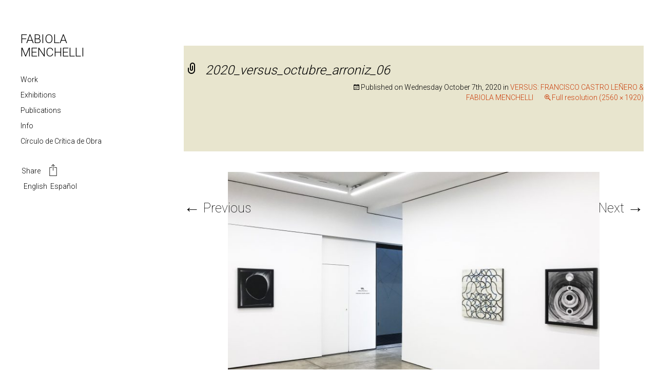

--- FILE ---
content_type: text/html; charset=UTF-8
request_url: https://fabiolamenchelli.com/news/versus/attachment/2020_versus_octubre_arroniz_06/
body_size: 39889
content:
<!DOCTYPE html>
<!--[if IE 7]>
<html class="ie ie7" dir="ltr" lang="en-US" prefix="og: https://ogp.me/ns#">
<![endif]-->
<!--[if IE 8]>
<html class="ie ie8" dir="ltr" lang="en-US" prefix="og: https://ogp.me/ns#">
<![endif]-->
<!--[if !(IE 7) & !(IE 8)]><!-->
<html dir="ltr" lang="en-US" prefix="og: https://ogp.me/ns#">
<!--<![endif]-->
<head>
	<meta http-equiv="Content-Type" content="text/html; charset=UTF-8" />
	<meta charset="UTF-8">
	<meta name="viewport" content="width=device-width">
	
	<link rel="profile" href="https://gmpg.org/xfn/11">
	<link rel="pingback" href="https://fabiolamenchelli.com/xmlrpc.php">
	<!--[if lt IE 9]>
	<script src="https://fabiolamenchelli.com/wp-content/themes/fabiola-2024/js/html5.js"></script>
	<![endif]-->
	
		<!-- All in One SEO 4.9.3 - aioseo.com -->
		<title>2020_versus_octubre_arroniz_06 - Fabiola Menchelli</title>
	<meta name="description" content="VERSUS: Fabiola Menchelli VS. Francisco Castro Leñero, Arroniz Arte Contemporáneo, Mexico City. 5 - 24 de Octubre 2020." />
	<meta name="robots" content="max-image-preview:large" />
	<meta name="author" content="Fabiola Menchelli"/>
	<link rel="canonical" href="https://fabiolamenchelli.com/news/versus/attachment/2020_versus_octubre_arroniz_06/" />
	<meta name="generator" content="All in One SEO (AIOSEO) 4.9.3" />
		<meta property="og:locale" content="en_US" />
		<meta property="og:site_name" content="Fabiola Menchelli - Arte Contemporáneo" />
		<meta property="og:type" content="article" />
		<meta property="og:title" content="2020_versus_octubre_arroniz_06 - Fabiola Menchelli" />
		<meta property="og:description" content="VERSUS: Fabiola Menchelli VS. Francisco Castro Leñero, Arroniz Arte Contemporáneo, Mexico City. 5 - 24 de Octubre 2020." />
		<meta property="og:url" content="https://fabiolamenchelli.com/news/versus/attachment/2020_versus_octubre_arroniz_06/" />
		<meta property="article:published_time" content="2020-10-08T03:33:45+00:00" />
		<meta property="article:modified_time" content="2020-10-08T03:36:56+00:00" />
		<meta name="twitter:card" content="summary" />
		<meta name="twitter:title" content="2020_versus_octubre_arroniz_06 - Fabiola Menchelli" />
		<meta name="twitter:description" content="VERSUS: Fabiola Menchelli VS. Francisco Castro Leñero, Arroniz Arte Contemporáneo, Mexico City. 5 - 24 de Octubre 2020." />
		<script type="application/ld+json" class="aioseo-schema">
			{"@context":"https:\/\/schema.org","@graph":[{"@type":"BreadcrumbList","@id":"https:\/\/fabiolamenchelli.com\/news\/versus\/attachment\/2020_versus_octubre_arroniz_06\/#breadcrumblist","itemListElement":[{"@type":"ListItem","@id":"https:\/\/fabiolamenchelli.com#listItem","position":1,"name":"Inicio","item":"https:\/\/fabiolamenchelli.com","nextItem":{"@type":"ListItem","@id":"https:\/\/fabiolamenchelli.com\/news\/versus\/attachment\/2020_versus_octubre_arroniz_06\/#listItem","name":"2020_versus_octubre_arroniz_06"}},{"@type":"ListItem","@id":"https:\/\/fabiolamenchelli.com\/news\/versus\/attachment\/2020_versus_octubre_arroniz_06\/#listItem","position":2,"name":"2020_versus_octubre_arroniz_06","previousItem":{"@type":"ListItem","@id":"https:\/\/fabiolamenchelli.com#listItem","name":"Inicio"}}]},{"@type":"ItemPage","@id":"https:\/\/fabiolamenchelli.com\/news\/versus\/attachment\/2020_versus_octubre_arroniz_06\/#itempage","url":"https:\/\/fabiolamenchelli.com\/news\/versus\/attachment\/2020_versus_octubre_arroniz_06\/","name":"2020_versus_octubre_arroniz_06 - Fabiola Menchelli","description":"VERSUS: Fabiola Menchelli VS. Francisco Castro Len\u0303ero, Arroniz Arte Contempor\u00e1neo, Mexico City. 5 - 24 de Octubre 2020.","inLanguage":"en-US","isPartOf":{"@id":"https:\/\/fabiolamenchelli.com\/#website"},"breadcrumb":{"@id":"https:\/\/fabiolamenchelli.com\/news\/versus\/attachment\/2020_versus_octubre_arroniz_06\/#breadcrumblist"},"author":{"@id":"https:\/\/fabiolamenchelli.com\/author\/fblamchll\/#author"},"creator":{"@id":"https:\/\/fabiolamenchelli.com\/author\/fblamchll\/#author"},"datePublished":"2020-10-07T21:33:45-06:00","dateModified":"2020-10-07T21:36:56-06:00"},{"@type":"Person","@id":"https:\/\/fabiolamenchelli.com\/#person","name":"Fabiola Menchelli","image":{"@type":"ImageObject","@id":"https:\/\/fabiolamenchelli.com\/news\/versus\/attachment\/2020_versus_octubre_arroniz_06\/#personImage","url":"https:\/\/secure.gravatar.com\/avatar\/4b9863ef42cd0ea2c927831a3a2161be?s=96&d=mm&r=g","width":96,"height":96,"caption":"Fabiola Menchelli"}},{"@type":"Person","@id":"https:\/\/fabiolamenchelli.com\/author\/fblamchll\/#author","url":"https:\/\/fabiolamenchelli.com\/author\/fblamchll\/","name":"Fabiola Menchelli","image":{"@type":"ImageObject","@id":"https:\/\/fabiolamenchelli.com\/news\/versus\/attachment\/2020_versus_octubre_arroniz_06\/#authorImage","url":"https:\/\/secure.gravatar.com\/avatar\/4b9863ef42cd0ea2c927831a3a2161be?s=96&d=mm&r=g","width":96,"height":96,"caption":"Fabiola Menchelli"}},{"@type":"WebSite","@id":"https:\/\/fabiolamenchelli.com\/#website","url":"https:\/\/fabiolamenchelli.com\/","name":"Fabiola Menchelli","description":"Arte Contempor\u00e1neo","inLanguage":"en-US","publisher":{"@id":"https:\/\/fabiolamenchelli.com\/#person"}}]}
		</script>
		<!-- All in One SEO -->

<link rel='dns-prefetch' href='//static.addtoany.com' />
<link rel='dns-prefetch' href='//fonts.googleapis.com' />
<link rel="alternate" type="application/rss+xml" title="Fabiola Menchelli &raquo; Feed" href="https://fabiolamenchelli.com/feed/" />
<script type="text/javascript">
window._wpemojiSettings = {"baseUrl":"https:\/\/s.w.org\/images\/core\/emoji\/14.0.0\/72x72\/","ext":".png","svgUrl":"https:\/\/s.w.org\/images\/core\/emoji\/14.0.0\/svg\/","svgExt":".svg","source":{"concatemoji":"https:\/\/fabiolamenchelli.com\/wp-includes\/js\/wp-emoji-release.min.js?ver=fa426179ca55086185897bf715bdde0a"}};
/*! This file is auto-generated */
!function(i,n){var o,s,e;function c(e){try{var t={supportTests:e,timestamp:(new Date).valueOf()};sessionStorage.setItem(o,JSON.stringify(t))}catch(e){}}function p(e,t,n){e.clearRect(0,0,e.canvas.width,e.canvas.height),e.fillText(t,0,0);var t=new Uint32Array(e.getImageData(0,0,e.canvas.width,e.canvas.height).data),r=(e.clearRect(0,0,e.canvas.width,e.canvas.height),e.fillText(n,0,0),new Uint32Array(e.getImageData(0,0,e.canvas.width,e.canvas.height).data));return t.every(function(e,t){return e===r[t]})}function u(e,t,n){switch(t){case"flag":return n(e,"\ud83c\udff3\ufe0f\u200d\u26a7\ufe0f","\ud83c\udff3\ufe0f\u200b\u26a7\ufe0f")?!1:!n(e,"\ud83c\uddfa\ud83c\uddf3","\ud83c\uddfa\u200b\ud83c\uddf3")&&!n(e,"\ud83c\udff4\udb40\udc67\udb40\udc62\udb40\udc65\udb40\udc6e\udb40\udc67\udb40\udc7f","\ud83c\udff4\u200b\udb40\udc67\u200b\udb40\udc62\u200b\udb40\udc65\u200b\udb40\udc6e\u200b\udb40\udc67\u200b\udb40\udc7f");case"emoji":return!n(e,"\ud83e\udef1\ud83c\udffb\u200d\ud83e\udef2\ud83c\udfff","\ud83e\udef1\ud83c\udffb\u200b\ud83e\udef2\ud83c\udfff")}return!1}function f(e,t,n){var r="undefined"!=typeof WorkerGlobalScope&&self instanceof WorkerGlobalScope?new OffscreenCanvas(300,150):i.createElement("canvas"),a=r.getContext("2d",{willReadFrequently:!0}),o=(a.textBaseline="top",a.font="600 32px Arial",{});return e.forEach(function(e){o[e]=t(a,e,n)}),o}function t(e){var t=i.createElement("script");t.src=e,t.defer=!0,i.head.appendChild(t)}"undefined"!=typeof Promise&&(o="wpEmojiSettingsSupports",s=["flag","emoji"],n.supports={everything:!0,everythingExceptFlag:!0},e=new Promise(function(e){i.addEventListener("DOMContentLoaded",e,{once:!0})}),new Promise(function(t){var n=function(){try{var e=JSON.parse(sessionStorage.getItem(o));if("object"==typeof e&&"number"==typeof e.timestamp&&(new Date).valueOf()<e.timestamp+604800&&"object"==typeof e.supportTests)return e.supportTests}catch(e){}return null}();if(!n){if("undefined"!=typeof Worker&&"undefined"!=typeof OffscreenCanvas&&"undefined"!=typeof URL&&URL.createObjectURL&&"undefined"!=typeof Blob)try{var e="postMessage("+f.toString()+"("+[JSON.stringify(s),u.toString(),p.toString()].join(",")+"));",r=new Blob([e],{type:"text/javascript"}),a=new Worker(URL.createObjectURL(r),{name:"wpTestEmojiSupports"});return void(a.onmessage=function(e){c(n=e.data),a.terminate(),t(n)})}catch(e){}c(n=f(s,u,p))}t(n)}).then(function(e){for(var t in e)n.supports[t]=e[t],n.supports.everything=n.supports.everything&&n.supports[t],"flag"!==t&&(n.supports.everythingExceptFlag=n.supports.everythingExceptFlag&&n.supports[t]);n.supports.everythingExceptFlag=n.supports.everythingExceptFlag&&!n.supports.flag,n.DOMReady=!1,n.readyCallback=function(){n.DOMReady=!0}}).then(function(){return e}).then(function(){var e;n.supports.everything||(n.readyCallback(),(e=n.source||{}).concatemoji?t(e.concatemoji):e.wpemoji&&e.twemoji&&(t(e.twemoji),t(e.wpemoji)))}))}((window,document),window._wpemojiSettings);
</script>
<style type="text/css">
img.wp-smiley,
img.emoji {
	display: inline !important;
	border: none !important;
	box-shadow: none !important;
	height: 1em !important;
	width: 1em !important;
	margin: 0 0.07em !important;
	vertical-align: -0.1em !important;
	background: none !important;
	padding: 0 !important;
}
</style>
	<link rel='stylesheet' id='wp-block-library-css' href='https://fabiolamenchelli.com/wp-includes/css/dist/block-library/style.min.css?ver=fa426179ca55086185897bf715bdde0a' type='text/css' media='all' />
<link rel='stylesheet' id='aioseo/css/src/vue/standalone/blocks/table-of-contents/global.scss-css' href='https://fabiolamenchelli.com/wp-content/plugins/all-in-one-seo-pack/dist/Lite/assets/css/table-of-contents/global.e90f6d47.css?ver=4.9.3' type='text/css' media='all' />
<style id='classic-theme-styles-inline-css' type='text/css'>
/*! This file is auto-generated */
.wp-block-button__link{color:#fff;background-color:#32373c;border-radius:9999px;box-shadow:none;text-decoration:none;padding:calc(.667em + 2px) calc(1.333em + 2px);font-size:1.125em}.wp-block-file__button{background:#32373c;color:#fff;text-decoration:none}
</style>
<style id='global-styles-inline-css' type='text/css'>
body{--wp--preset--color--black: #000000;--wp--preset--color--cyan-bluish-gray: #abb8c3;--wp--preset--color--white: #ffffff;--wp--preset--color--pale-pink: #f78da7;--wp--preset--color--vivid-red: #cf2e2e;--wp--preset--color--luminous-vivid-orange: #ff6900;--wp--preset--color--luminous-vivid-amber: #fcb900;--wp--preset--color--light-green-cyan: #7bdcb5;--wp--preset--color--vivid-green-cyan: #00d084;--wp--preset--color--pale-cyan-blue: #8ed1fc;--wp--preset--color--vivid-cyan-blue: #0693e3;--wp--preset--color--vivid-purple: #9b51e0;--wp--preset--gradient--vivid-cyan-blue-to-vivid-purple: linear-gradient(135deg,rgba(6,147,227,1) 0%,rgb(155,81,224) 100%);--wp--preset--gradient--light-green-cyan-to-vivid-green-cyan: linear-gradient(135deg,rgb(122,220,180) 0%,rgb(0,208,130) 100%);--wp--preset--gradient--luminous-vivid-amber-to-luminous-vivid-orange: linear-gradient(135deg,rgba(252,185,0,1) 0%,rgba(255,105,0,1) 100%);--wp--preset--gradient--luminous-vivid-orange-to-vivid-red: linear-gradient(135deg,rgba(255,105,0,1) 0%,rgb(207,46,46) 100%);--wp--preset--gradient--very-light-gray-to-cyan-bluish-gray: linear-gradient(135deg,rgb(238,238,238) 0%,rgb(169,184,195) 100%);--wp--preset--gradient--cool-to-warm-spectrum: linear-gradient(135deg,rgb(74,234,220) 0%,rgb(151,120,209) 20%,rgb(207,42,186) 40%,rgb(238,44,130) 60%,rgb(251,105,98) 80%,rgb(254,248,76) 100%);--wp--preset--gradient--blush-light-purple: linear-gradient(135deg,rgb(255,206,236) 0%,rgb(152,150,240) 100%);--wp--preset--gradient--blush-bordeaux: linear-gradient(135deg,rgb(254,205,165) 0%,rgb(254,45,45) 50%,rgb(107,0,62) 100%);--wp--preset--gradient--luminous-dusk: linear-gradient(135deg,rgb(255,203,112) 0%,rgb(199,81,192) 50%,rgb(65,88,208) 100%);--wp--preset--gradient--pale-ocean: linear-gradient(135deg,rgb(255,245,203) 0%,rgb(182,227,212) 50%,rgb(51,167,181) 100%);--wp--preset--gradient--electric-grass: linear-gradient(135deg,rgb(202,248,128) 0%,rgb(113,206,126) 100%);--wp--preset--gradient--midnight: linear-gradient(135deg,rgb(2,3,129) 0%,rgb(40,116,252) 100%);--wp--preset--font-size--small: 13px;--wp--preset--font-size--medium: 20px;--wp--preset--font-size--large: 36px;--wp--preset--font-size--x-large: 42px;--wp--preset--spacing--20: 0.44rem;--wp--preset--spacing--30: 0.67rem;--wp--preset--spacing--40: 1rem;--wp--preset--spacing--50: 1.5rem;--wp--preset--spacing--60: 2.25rem;--wp--preset--spacing--70: 3.38rem;--wp--preset--spacing--80: 5.06rem;--wp--preset--shadow--natural: 6px 6px 9px rgba(0, 0, 0, 0.2);--wp--preset--shadow--deep: 12px 12px 50px rgba(0, 0, 0, 0.4);--wp--preset--shadow--sharp: 6px 6px 0px rgba(0, 0, 0, 0.2);--wp--preset--shadow--outlined: 6px 6px 0px -3px rgba(255, 255, 255, 1), 6px 6px rgba(0, 0, 0, 1);--wp--preset--shadow--crisp: 6px 6px 0px rgba(0, 0, 0, 1);}:where(.is-layout-flex){gap: 0.5em;}:where(.is-layout-grid){gap: 0.5em;}body .is-layout-flow > .alignleft{float: left;margin-inline-start: 0;margin-inline-end: 2em;}body .is-layout-flow > .alignright{float: right;margin-inline-start: 2em;margin-inline-end: 0;}body .is-layout-flow > .aligncenter{margin-left: auto !important;margin-right: auto !important;}body .is-layout-constrained > .alignleft{float: left;margin-inline-start: 0;margin-inline-end: 2em;}body .is-layout-constrained > .alignright{float: right;margin-inline-start: 2em;margin-inline-end: 0;}body .is-layout-constrained > .aligncenter{margin-left: auto !important;margin-right: auto !important;}body .is-layout-constrained > :where(:not(.alignleft):not(.alignright):not(.alignfull)){max-width: var(--wp--style--global--content-size);margin-left: auto !important;margin-right: auto !important;}body .is-layout-constrained > .alignwide{max-width: var(--wp--style--global--wide-size);}body .is-layout-flex{display: flex;}body .is-layout-flex{flex-wrap: wrap;align-items: center;}body .is-layout-flex > *{margin: 0;}body .is-layout-grid{display: grid;}body .is-layout-grid > *{margin: 0;}:where(.wp-block-columns.is-layout-flex){gap: 2em;}:where(.wp-block-columns.is-layout-grid){gap: 2em;}:where(.wp-block-post-template.is-layout-flex){gap: 1.25em;}:where(.wp-block-post-template.is-layout-grid){gap: 1.25em;}.has-black-color{color: var(--wp--preset--color--black) !important;}.has-cyan-bluish-gray-color{color: var(--wp--preset--color--cyan-bluish-gray) !important;}.has-white-color{color: var(--wp--preset--color--white) !important;}.has-pale-pink-color{color: var(--wp--preset--color--pale-pink) !important;}.has-vivid-red-color{color: var(--wp--preset--color--vivid-red) !important;}.has-luminous-vivid-orange-color{color: var(--wp--preset--color--luminous-vivid-orange) !important;}.has-luminous-vivid-amber-color{color: var(--wp--preset--color--luminous-vivid-amber) !important;}.has-light-green-cyan-color{color: var(--wp--preset--color--light-green-cyan) !important;}.has-vivid-green-cyan-color{color: var(--wp--preset--color--vivid-green-cyan) !important;}.has-pale-cyan-blue-color{color: var(--wp--preset--color--pale-cyan-blue) !important;}.has-vivid-cyan-blue-color{color: var(--wp--preset--color--vivid-cyan-blue) !important;}.has-vivid-purple-color{color: var(--wp--preset--color--vivid-purple) !important;}.has-black-background-color{background-color: var(--wp--preset--color--black) !important;}.has-cyan-bluish-gray-background-color{background-color: var(--wp--preset--color--cyan-bluish-gray) !important;}.has-white-background-color{background-color: var(--wp--preset--color--white) !important;}.has-pale-pink-background-color{background-color: var(--wp--preset--color--pale-pink) !important;}.has-vivid-red-background-color{background-color: var(--wp--preset--color--vivid-red) !important;}.has-luminous-vivid-orange-background-color{background-color: var(--wp--preset--color--luminous-vivid-orange) !important;}.has-luminous-vivid-amber-background-color{background-color: var(--wp--preset--color--luminous-vivid-amber) !important;}.has-light-green-cyan-background-color{background-color: var(--wp--preset--color--light-green-cyan) !important;}.has-vivid-green-cyan-background-color{background-color: var(--wp--preset--color--vivid-green-cyan) !important;}.has-pale-cyan-blue-background-color{background-color: var(--wp--preset--color--pale-cyan-blue) !important;}.has-vivid-cyan-blue-background-color{background-color: var(--wp--preset--color--vivid-cyan-blue) !important;}.has-vivid-purple-background-color{background-color: var(--wp--preset--color--vivid-purple) !important;}.has-black-border-color{border-color: var(--wp--preset--color--black) !important;}.has-cyan-bluish-gray-border-color{border-color: var(--wp--preset--color--cyan-bluish-gray) !important;}.has-white-border-color{border-color: var(--wp--preset--color--white) !important;}.has-pale-pink-border-color{border-color: var(--wp--preset--color--pale-pink) !important;}.has-vivid-red-border-color{border-color: var(--wp--preset--color--vivid-red) !important;}.has-luminous-vivid-orange-border-color{border-color: var(--wp--preset--color--luminous-vivid-orange) !important;}.has-luminous-vivid-amber-border-color{border-color: var(--wp--preset--color--luminous-vivid-amber) !important;}.has-light-green-cyan-border-color{border-color: var(--wp--preset--color--light-green-cyan) !important;}.has-vivid-green-cyan-border-color{border-color: var(--wp--preset--color--vivid-green-cyan) !important;}.has-pale-cyan-blue-border-color{border-color: var(--wp--preset--color--pale-cyan-blue) !important;}.has-vivid-cyan-blue-border-color{border-color: var(--wp--preset--color--vivid-cyan-blue) !important;}.has-vivid-purple-border-color{border-color: var(--wp--preset--color--vivid-purple) !important;}.has-vivid-cyan-blue-to-vivid-purple-gradient-background{background: var(--wp--preset--gradient--vivid-cyan-blue-to-vivid-purple) !important;}.has-light-green-cyan-to-vivid-green-cyan-gradient-background{background: var(--wp--preset--gradient--light-green-cyan-to-vivid-green-cyan) !important;}.has-luminous-vivid-amber-to-luminous-vivid-orange-gradient-background{background: var(--wp--preset--gradient--luminous-vivid-amber-to-luminous-vivid-orange) !important;}.has-luminous-vivid-orange-to-vivid-red-gradient-background{background: var(--wp--preset--gradient--luminous-vivid-orange-to-vivid-red) !important;}.has-very-light-gray-to-cyan-bluish-gray-gradient-background{background: var(--wp--preset--gradient--very-light-gray-to-cyan-bluish-gray) !important;}.has-cool-to-warm-spectrum-gradient-background{background: var(--wp--preset--gradient--cool-to-warm-spectrum) !important;}.has-blush-light-purple-gradient-background{background: var(--wp--preset--gradient--blush-light-purple) !important;}.has-blush-bordeaux-gradient-background{background: var(--wp--preset--gradient--blush-bordeaux) !important;}.has-luminous-dusk-gradient-background{background: var(--wp--preset--gradient--luminous-dusk) !important;}.has-pale-ocean-gradient-background{background: var(--wp--preset--gradient--pale-ocean) !important;}.has-electric-grass-gradient-background{background: var(--wp--preset--gradient--electric-grass) !important;}.has-midnight-gradient-background{background: var(--wp--preset--gradient--midnight) !important;}.has-small-font-size{font-size: var(--wp--preset--font-size--small) !important;}.has-medium-font-size{font-size: var(--wp--preset--font-size--medium) !important;}.has-large-font-size{font-size: var(--wp--preset--font-size--large) !important;}.has-x-large-font-size{font-size: var(--wp--preset--font-size--x-large) !important;}
.wp-block-navigation a:where(:not(.wp-element-button)){color: inherit;}
:where(.wp-block-post-template.is-layout-flex){gap: 1.25em;}:where(.wp-block-post-template.is-layout-grid){gap: 1.25em;}
:where(.wp-block-columns.is-layout-flex){gap: 2em;}:where(.wp-block-columns.is-layout-grid){gap: 2em;}
.wp-block-pullquote{font-size: 1.5em;line-height: 1.6;}
</style>
<link rel='stylesheet' id='contact-form-7-css' href='https://fabiolamenchelli.com/wp-content/plugins/contact-form-7/includes/css/styles.css?ver=5.9.8' type='text/css' media='all' />
<link rel='stylesheet' id='open-layers-css' href='https://fabiolamenchelli.com/wp-content/plugins/fullscreen-galleria/ol.css?ver=6.5.0' type='text/css' media='all' />
<link rel='stylesheet' id='galleria-fs-clr-css' href='https://fabiolamenchelli.com/wp-content/plugins/fullscreen-galleria/galleria-fs-w.css?ver=1.6.12-Tyl74Y' type='text/css' media='all' />
<link rel='stylesheet' id='galleria-fs-css' href='https://fabiolamenchelli.com/wp-content/plugins/fullscreen-galleria/galleria-fs.css?ver=1.6.12-Tyl74Y' type='text/css' media='all' />
<link rel='stylesheet' id='wpcf7-redirect-script-frontend-css' href='https://fabiolamenchelli.com/wp-content/plugins/wpcf7-redirect/build/assets/frontend-script.css?ver=2c532d7e2be36f6af233' type='text/css' media='all' />
<link rel='stylesheet' id='twentythirteen-fonts-css' href='https://fonts.googleapis.com/css?family=Source+Sans+Pro%3A100%2C+300%2C400%2C700%2C300italic%2C400italic%2C700italic%7CBitter%3A400%2C700&#038;subset=latin%2Clatin-ext' type='text/css' media='all' />
<link rel='stylesheet' id='genericons-css' href='https://fabiolamenchelli.com/wp-content/themes/fabiola-2024/genericons/genericons.css?ver=3.03' type='text/css' media='all' />
<link rel='stylesheet' id='twentythirteen-style-css' href='https://fabiolamenchelli.com/wp-content/themes/fabiola-2024/style.css?ver=2013-07-18' type='text/css' media='all' />
<!--[if lt IE 9]>
<link rel='stylesheet' id='twentythirteen-ie-css' href='https://fabiolamenchelli.com/wp-content/themes/fabiola-2024/css/ie.css?ver=2013-07-18' type='text/css' media='all' />
<![endif]-->
<link rel='stylesheet' id='bootstrap-css-css' href='https://fabiolamenchelli.com/wp-content/themes/fabiola-2024/bootstrap/css/bootstrap.css?ver=fa426179ca55086185897bf715bdde0a' type='text/css' media='all' />
<link rel='stylesheet' id='bootstrap-theme-css-css' href='https://fabiolamenchelli.com/wp-content/themes/fabiola-2024/bootstrap/css/bootstrap-theme.css?ver=fa426179ca55086185897bf715bdde0a' type='text/css' media='all' />
<link rel='stylesheet' id='fonts-sans-css' href='https://fonts.googleapis.com/css?family=Source+Sans+Pro%3A400%2C200%2C300%2C600%2C700%2C900&#038;ver=fa426179ca55086185897bf715bdde0a' type='text/css' media='all' />
<link rel='stylesheet' id='fonts-roboto-css' href='https://fonts.googleapis.com/css?family=Roboto%3A400%2C300%2C500%2C700%2C100&#038;ver=fa426179ca55086185897bf715bdde0a' type='text/css' media='all' />
<link rel='stylesheet' id='addtoany-css' href='https://fabiolamenchelli.com/wp-content/plugins/add-to-any/addtoany.min.css?ver=1.16' type='text/css' media='all' />
<script id="addtoany-core-js-before" type="text/javascript">
window.a2a_config=window.a2a_config||{};a2a_config.callbacks=[];a2a_config.overlays=[];a2a_config.templates={};
</script>
<script type='text/javascript' defer src='https://static.addtoany.com/menu/page.js' id='addtoany-core-js'></script>
<script type='text/javascript' src='https://fabiolamenchelli.com/wp-includes/js/jquery/jquery.min.js?ver=3.7.0' id='jquery-core-js'></script>
<script type='text/javascript' src='https://fabiolamenchelli.com/wp-includes/js/jquery/jquery-migrate.min.js?ver=3.4.1' id='jquery-migrate-js'></script>
<script type='text/javascript' defer src='https://fabiolamenchelli.com/wp-content/plugins/add-to-any/addtoany.min.js?ver=1.1' id='addtoany-jquery-js'></script>
<script type='text/javascript' src='https://fabiolamenchelli.com/wp-content/themes/fabiola-2024/js/fab.js?ver=fa426179ca55086185897bf715bdde0a' id='fabiola-js'></script>
<script type='text/javascript' src='https://fabiolamenchelli.com/wp-content/themes/fabiola-2024/bootstrap/js/bootstrap.min.js?ver=fa426179ca55086185897bf715bdde0a' id='bootstrap-js-js'></script>
<link rel="https://api.w.org/" href="https://fabiolamenchelli.com/wp-json/" /><link rel="alternate" type="application/json" href="https://fabiolamenchelli.com/wp-json/wp/v2/media/1472" /><link rel="EditURI" type="application/rsd+xml" title="RSD" href="https://fabiolamenchelli.com/xmlrpc.php?rsd" />
<link rel="alternate" type="application/json+oembed" href="https://fabiolamenchelli.com/wp-json/oembed/1.0/embed?url=https%3A%2F%2Ffabiolamenchelli.com%2Fnews%2Fversus%2Fattachment%2F2020_versus_octubre_arroniz_06%2F" />
<link rel="alternate" type="text/xml+oembed" href="https://fabiolamenchelli.com/wp-json/oembed/1.0/embed?url=https%3A%2F%2Ffabiolamenchelli.com%2Fnews%2Fversus%2Fattachment%2F2020_versus_octubre_arroniz_06%2F&#038;format=xml" />
<script>fsg_json = {}; fsg_photobox = {}; fsg_photolist = {};</script><style type="text/css">
.qtranxs_flag_en {background-image: url(https://fabiolamenchelli.com/wp-content/plugins/qtranslate-xt-master/flags/gb.png); background-repeat: no-repeat;}
.qtranxs_flag_es {background-image: url(https://fabiolamenchelli.com/wp-content/plugins/qtranslate-xt-master/flags/es.png); background-repeat: no-repeat;}
</style>
<link hreflang="en" href="https://fabiolamenchelli.com/en/news/versus/attachment/2020_versus_octubre_arroniz_06/" rel="alternate" />
<link hreflang="es" href="https://fabiolamenchelli.com/es/news/versus/attachment/2020_versus_octubre_arroniz_06/" rel="alternate" />
<link hreflang="x-default" href="https://fabiolamenchelli.com/news/versus/attachment/2020_versus_octubre_arroniz_06/" rel="alternate" />
<meta name="generator" content="qTranslate-XT 3.7.1" />
<!-- All in one Favicon 4.8 --><link rel="shortcut icon" href="https://fabiolamenchelli.com/wp-content/uploads/2016/01/favicon.ico" />
	<style type="text/css" id="twentythirteen-header-css">
			.site-header {
			background: url(https://fabiolamenchelli.com/wp-content/themes/fabiola-2024/images/headers/circle.png) no-repeat scroll top;
			background-size: 1600px auto;
		}
		@media (max-width: 767px) {
			.site-header {
				background-size: 768px auto;
			}
		}
		@media (max-width: 359px) {
			.site-header {
				background-size: 360px auto;
			}
		}
		</style>
	</head>

<body data-rsssl=1 class="attachment attachment-template-default single single-attachment postid-1472 attachmentid-1472 attachment-jpeg">

	<header id="head_side">

		<div id="">
			<div id="square"></div>
			<h1 class="title">
								 <a href="/en/">FABIOLA MENCHELLI</a>
							</h1>
		</div>

		<div class="menu_nav">
			<ul>
				<li id="proyectos_nav">
					<a href="/work/">Work</a>
									</li>
				<li id="exhibitions_nav">
					<a href="/exhibiciones/">Exhibitions</a>
									</li>
				<li id="publication_nav">
					<a href="/publicaciones/">Publications</a>
									</li>
				<li id="info_nav">
					<a href="/info/">Info</a>
									</li>
				<li id="workshop_nav">
					<a href="/workshops/">Círculo de Crítica de Obra</a>
									</li>
				<li>
					<div class="menu_bottom">
						<div class="a2a_kit a2a_kit_size_32 a2a_default_style" data-a2a-url="" data-a2a-title="">
							<a class="a2a_dd" href="https://www.addtoany.com/share">Share <img class="shareImg" src="https://fabiolamenchelli.com/wp-content/themes/fabiola-2024/images/share.svg"></a>
						</div>
						
<ul class="language-chooser language-chooser-text qtranxs_language_chooser" id="qtranslate-chooser">
<li class="lang-en active"><a href="https://fabiolamenchelli.com/en/news/versus/attachment/2020_versus_octubre_arroniz_06/" hreflang="en" title="English (en)" class="qtranxs_text qtranxs_text_en"><span>English</span></a></li>
<li class="lang-es"><a href="https://fabiolamenchelli.com/es/news/versus/attachment/2020_versus_octubre_arroniz_06/" hreflang="es" title="Español (es)" class="qtranxs_text qtranxs_text_es"><span>Español</span></a></li>
</ul><div class="qtranxs_widget_end"></div>
					</div><!-- menu_bottom -->
				</li>
			</ul>

		</div><!-- menu_nav -->

	</header>

	<div id="page" class="hfeed site">

		<div id="main" class="site-main">

	<div id="primary" class="content-area">
		<div id="content" class="site-content" role="main">
			<article id="post-1472" class="image-attachment post-1472 attachment type-attachment status-inherit hentry">
				<header class="entry-header">
					<h1 class="entry-title">2020_versus_octubre_arroniz_06</h1>

					<div class="entry-meta">
						<span class="attachment-meta">Published on <time class="entry-date" datetime="2020-10-07T21:33:45+00:00">Wednesday October  7th, 2020</time> in <a href="https://fabiolamenchelli.com/news/versus/" title="Return to VERSUS: FRANCISCO CASTRO LEÑERO &#038; FABIOLA MENCHELLI" rel="gallery">VERSUS: FRANCISCO CASTRO LEÑERO &#038; FABIOLA MENCHELLI</a></span><span class="attachment-meta full-size-link"><a href="https://fabiolamenchelli.com/wp-content/uploads/2020/08/2020_versus_octubre_arroniz_06-scaled.jpg" title="Link to full-size image">Full resolution (2560 &times; 1920)</a></span>					</div><!-- .entry-meta -->
				</header><!-- .entry-header -->

				<div class="entry-content">
					<nav id="image-navigation" class="navigation image-navigation" role="navigation">
						<span class="nav-previous"><a href='https://fabiolamenchelli.com/news/versus/attachment/2020_versus_octubre_arroniz_05/'><span class="meta-nav">&larr;</span> Previous</a></span>
						<span class="nav-next"><a href='https://fabiolamenchelli.com/news/versus/attachment/2020_versus_octubre_arroniz_07/'>Next <span class="meta-nav">&rarr;</span></a></span>
					</nav><!-- #image-navigation -->

					<div class="entry-attachment">
						<div class="attachment">
							<a href="https://fabiolamenchelli.com/news/versus/attachment/arroniz_menu-1/" title="2020_versus_octubre_arroniz_06" rel="attachment"><img width="724" height="543" src="https://fabiolamenchelli.com/wp-content/uploads/2020/08/2020_versus_octubre_arroniz_06-scaled.jpg" class="attachment-724x724 size-724x724" alt="VERSUS: Fabiola Menchelli VS. Francisco Castro Leñero, Arroniz Arte Contemporáneo, Mexico City. 5 - 24 de Octubre 2020." decoding="async" fetchpriority="high" srcset="https://fabiolamenchelli.com/wp-content/uploads/2020/08/2020_versus_octubre_arroniz_06-scaled.jpg 2560w, https://fabiolamenchelli.com/wp-content/uploads/2020/08/2020_versus_octubre_arroniz_06-300x225.jpg 300w, https://fabiolamenchelli.com/wp-content/uploads/2020/08/2020_versus_octubre_arroniz_06-1024x768.jpg 1024w, https://fabiolamenchelli.com/wp-content/uploads/2020/08/2020_versus_octubre_arroniz_06-768x576.jpg 768w, https://fabiolamenchelli.com/wp-content/uploads/2020/08/2020_versus_octubre_arroniz_06-1536x1152.jpg 1536w, https://fabiolamenchelli.com/wp-content/uploads/2020/08/2020_versus_octubre_arroniz_06-2048x1536.jpg 2048w" sizes="(max-width: 724px) 100vw, 724px" /></a>
														<div class="entry-caption">
								<p>VERSUS: Fabiola Menchelli VS. Francisco Castro Leñero, Arroniz Arte Contemporáneo, Mexico City. 5 &#8211; 24 de Octubre 2020.</p>
							</div>
													</div><!-- .attachment -->
					</div><!-- .entry-attachment -->

										<div class="entry-description">
						<p>VERSUS: Fabiola Menchelli VS. Francisco Castro Leñero, Arroniz Arte Contemporáneo, Mexico City. 5 &#8211; 24 de Octubre 2020.</p>
											</div><!-- .entry-description -->
					
				</div><!-- .entry-content -->
			</article><!-- #post -->

			
		</div><!-- #content -->
	</div><!-- #primary -->


		</div><!-- #main -->
	</div><!-- #page -->

  <!-- Se agrega excepcion para ocultar titulo en Circulo -->
	
  <script>
    (function(i,s,o,g,r,a,m){i['GoogleAnalyticsObject']=r;i[r]=i[r]||function(){
    (i[r].q=i[r].q||[]).push(arguments)},i[r].l=1*new Date();a=s.createElement(o),
    m=s.getElementsByTagName(o)[0];a.async=1;a.src=g;m.parentNode.insertBefore(a,m)
    })(window,document,'script','//www.google-analytics.com/analytics.js','ga');
    ga('create', 'UA-37949403-1', 'auto');
    ga('send', 'pageview');
  </script>

	<script type='text/javascript' src='https://fabiolamenchelli.com/wp-includes/js/dist/vendor/wp-polyfill-inert.min.js?ver=3.1.2' id='wp-polyfill-inert-js'></script>
<script type='text/javascript' src='https://fabiolamenchelli.com/wp-includes/js/dist/vendor/regenerator-runtime.min.js?ver=0.13.11' id='regenerator-runtime-js'></script>
<script type='text/javascript' src='https://fabiolamenchelli.com/wp-includes/js/dist/vendor/wp-polyfill.min.js?ver=3.15.0' id='wp-polyfill-js'></script>
<script type='text/javascript' src='https://fabiolamenchelli.com/wp-includes/js/dist/hooks.min.js?ver=c6aec9a8d4e5a5d543a1' id='wp-hooks-js'></script>
<script type='text/javascript' src='https://fabiolamenchelli.com/wp-includes/js/dist/i18n.min.js?ver=7701b0c3857f914212ef' id='wp-i18n-js'></script>
<script id="wp-i18n-js-after" type="text/javascript">
wp.i18n.setLocaleData( { 'text direction\u0004ltr': [ 'ltr' ] } );
</script>
<script type='text/javascript' src='https://fabiolamenchelli.com/wp-content/plugins/contact-form-7/includes/swv/js/index.js?ver=5.9.8' id='swv-js'></script>
<script type='text/javascript' id='contact-form-7-js-extra'>
/* <![CDATA[ */
var wpcf7 = {"api":{"root":"https:\/\/fabiolamenchelli.com\/wp-json\/","namespace":"contact-form-7\/v1"},"cached":"1"};
/* ]]> */
</script>
<script type='text/javascript' src='https://fabiolamenchelli.com/wp-content/plugins/contact-form-7/includes/js/index.js?ver=5.9.8' id='contact-form-7-js'></script>
<script type='text/javascript' src='https://fabiolamenchelli.com/wp-content/plugins/fullscreen-galleria/galleria-1.6.1.min.js?ver=1.6.1' id='galleria-js'></script>
<script type='text/javascript' src='https://fabiolamenchelli.com/wp-content/plugins/fullscreen-galleria/galleria-fs.js?ver=1.6.12-Tyl74Y' id='galleria-fs-js'></script>
<script type='text/javascript' src='https://fabiolamenchelli.com/wp-content/plugins/fullscreen-galleria/galleria-fs-theme.js?ver=1.6.12-Tyl74Y' id='galleria-fs-theme-js'></script>
<script type='text/javascript' id='qppr_frontend_scripts-js-extra'>
/* <![CDATA[ */
var qpprFrontData = {"linkData":{"https:\/\/fabiolamenchelli.com\/en\/news\/circulo\/":[1,1,""],"https:\/\/fabiolamenchelli.com\/en\/news\/circulo\/?target=_blank":[1,1,""],"https:\/\/fabiolamenchelli.com\/CP":[1,1,""],"https:\/\/fabiolamenchelli.com\/SP":[1,1,""],"https:\/\/fabiolamenchelli.com\/PLXCP":[1,1,""],"https:\/\/fabiolamenchelli.com\/PLXSP":[1,1,""],"https:\/\/fabiolamenchelli.com\/es\/news\/circulo-de-critica-de-obra-2021\/":[1,1,""],"https:\/\/fabiolamenchelli.com\/news\/circulo-de-critica-de-obra-2021\/":[1,1,""],"https:\/\/fabiolamenchelli.com\/uncategorized\/fm22col-1x-03\/":[1,1,""],"https:\/\/fabiolamenchelli.com\/uncategorized\/fm22col-1x-04\/":[1,1,""],"https:\/\/fabiolamenchelli.com\/i-carry-all-the-names-im-given\/":[1,1,""],"https:\/\/fabiolamenchelli.com\/arroniz":[1,1,""],"https:\/\/fabiolamenchelli.com\/circulo\/":[1,1,""],"https:\/\/fabiolamenchelli.com\/es\/circulo\/":[1,1,""],"https:\/\/fabiolamenchelli.com\/angstroms":[1,1,""],"https:\/\/fabiolamenchelli.com\/es\/angstroms":[1,1,""],"https:\/\/fabiolamenchelli.com\/cp":[1,1,""],"https:\/\/fabiolamenchelli.com\/es\/cp":[1,1,""],"https:\/\/fabiolamenchelli.com\/es\/sp":[1,1,""],"https:\/\/fabiolamenchelli.com\/sp":[1,1,""],"https:\/\/fabiolamenchelli.com\/snyder":[1,1,""],"https:\/\/fabiolamenchelli.com\/es\/snyder":[1,1,""],"https:\/\/fabiolamenchelli.com\/es\/news\/we-are-not-what-we-have-seen\/":[1,1,""],"https:\/\/fabiolamenchelli.com\/news\/we-are-not-what-we-have-seen\/":[1,1,""],"https:\/\/fabiolamenchelli.com\/es\/news\/circular-el-tiempo\/":[1,1,""],"https:\/\/fabiolamenchelli.com\/news\/circular-el-tiempo\/":[1,1,""],"https:\/\/fabiolamenchelli.com\/es\/news\/dark-moves-fabiola-menchelli-heather-watkins\/":[1,1,""],"https:\/\/fabiolamenchelli.com\/news\/dark-moves-fabiola-menchelli-heather-watkins\/":[1,1,""],"https:\/\/fabiolamenchelli.com\/es\/news\/through-the-green-veil\/":[1,1,""],"https:\/\/fabiolamenchelli.com\/news\/through-the-green-veil\/":[1,1,""],"https:\/\/fabiolamenchelli.com\/es\/news\/helio-venezia\/":[1,1,""],"https:\/\/fabiolamenchelli.com\/news\/helio-venezia\/":[1,1,""],"https:\/\/fabiolamenchelli.com\/es\/news\/i-carry-all-the-names-im-given-galeria-tiro-al-blanco-guadalajara-mexico\/":[1,1,""],"https:\/\/fabiolamenchelli.com\/news\/i-carry-all-the-names-im-given-galeria-tiro-al-blanco-guadalajara-mexico\/":[1,1,""],"https:\/\/fabiolamenchelli.com\/es\/news\/i-carry-all-the-names-im-given\/":[1,1,""],"https:\/\/fabiolamenchelli.com\/news\/i-carry-all-the-names-im-given\/":[1,1,""],"https:\/\/fabiolamenchelli.com\/es\/news\/a-composition-of-possibilities-andrea-martinez-fabiola-menchelli-and-miguel-counahan\/":[1,1,""],"https:\/\/fabiolamenchelli.com\/news\/a-composition-of-possibilities-andrea-martinez-fabiola-menchelli-and-miguel-counahan\/":[1,1,""],"https:\/\/fabiolamenchelli.com\/es\/news\/under-the-blue-sun-at-marshall-contemporary\/":[1,1,""],"https:\/\/fabiolamenchelli.com\/news\/under-the-blue-sun-at-marshall-contemporary\/":[1,1,""],"https:\/\/fabiolamenchelli.com\/es\/news\/a-grain-in-the-eye-of-the-mountain\/":[1,1,""],"https:\/\/fabiolamenchelli.com\/news\/a-grain-in-the-eye-of-the-mountain\/":[1,1,""],"https:\/\/fabiolamenchelli.com\/es\/news\/y-luego-la-forma\/":[1,1,""],"https:\/\/fabiolamenchelli.com\/news\/y-luego-la-forma\/":[1,1,""],"https:\/\/fabiolamenchelli.com\/es\/news\/the-curvature-of-light\/":[1,1,""],"https:\/\/fabiolamenchelli.com\/news\/the-curvature-of-light\/":[1,1,""],"https:\/\/fabiolamenchelli.com\/es\/news\/2388\/":[1,1,""],"https:\/\/fabiolamenchelli.com\/news\/2388\/":[1,1,""],"https:\/\/fabiolamenchelli.com\/es\/news\/parallax\/":[1,1,""],"https:\/\/fabiolamenchelli.com\/news\/parallax\/":[1,1,""],"https:\/\/fabiolamenchelli.com\/es\/news\/versus\/":[1,1,""],"https:\/\/fabiolamenchelli.com\/news\/versus\/":[1,1,""],"https:\/\/fabiolamenchelli.com\/es\/news\/bajo-el-sol-azul\/":[1,1,""],"https:\/\/fabiolamenchelli.com\/es\/news\/dubai-photo-2016\/":[1,1,""],"https:\/\/fabiolamenchelli.com\/news\/dubai-photo-2016\/":[1,1,""],"https:\/\/fabiolamenchelli.com\/es\/news\/yautepec\/":[1,1,""],"https:\/\/fabiolamenchelli.com\/news\/yautepec\/":[1,1,""],"https:\/\/fabiolamenchelli.com\/news\/":[0,1,""]},"siteURL":"https:\/\/fabiolamenchelli.com","siteURLq":"https:\/\/fabiolamenchelli.com"};
/* ]]> */
</script>
<script type='text/javascript' src='https://fabiolamenchelli.com/wp-content/plugins/quick-pagepost-redirect-plugin/js/qppr_frontend_script.min.js?ver=5.2.4' id='qppr_frontend_scripts-js'></script>
<script type='text/javascript' id='wpcf7-redirect-script-js-extra'>
/* <![CDATA[ */
var wpcf7r = {"ajax_url":"https:\/\/fabiolamenchelli.com\/wp-admin\/admin-ajax.php"};
/* ]]> */
</script>
<script type='text/javascript' src='https://fabiolamenchelli.com/wp-content/plugins/wpcf7-redirect/build/assets/frontend-script.js?ver=2c532d7e2be36f6af233' id='wpcf7-redirect-script-js'></script>
<script type='text/javascript' src='https://fabiolamenchelli.com/wp-includes/js/imagesloaded.min.js?ver=4.1.4' id='imagesloaded-js'></script>
<script type='text/javascript' src='https://fabiolamenchelli.com/wp-includes/js/masonry.min.js?ver=4.2.2' id='masonry-js'></script>
<script type='text/javascript' src='https://fabiolamenchelli.com/wp-includes/js/jquery/jquery.masonry.min.js?ver=3.1.2b' id='jquery-masonry-js'></script>
<script type='text/javascript' src='https://fabiolamenchelli.com/wp-content/themes/fabiola-2024/js/functions.js?ver=20150330' id='twentythirteen-script-js'></script>
<div id="galleria"></div><script>fullscreen_galleria_postid=1472;
fsg_settings = {"theme":"w","transition":"slide","overlay_time":"1000000","show_caption":true,"show_permalink":"no","show_attachment":true,"show_title":false,"show_description":false,"show_camera_info":false,"show_thumbnails":false,"show_sharing":false,"show_map":false,"image_nav":false,"auto_start_slideshow":false,"true_fullscreen":false,"load_on_demand":false,"w3tc":false,"load_in_header":false};
fullscreen_galleria_attachment=true;
</script></body>
</html>

--- FILE ---
content_type: image/svg+xml
request_url: https://fabiolamenchelli.com/wp-content/themes/fabiola-2024/images/share.svg
body_size: 1388
content:
<?xml version="1.0" encoding="iso-8859-1"?>
<!-- Generator: Adobe Illustrator 17.1.0, SVG Export Plug-In . SVG Version: 6.00 Build 0)  -->
<!DOCTYPE svg PUBLIC "-//W3C//DTD SVG 1.1//EN" "http://www.w3.org/Graphics/SVG/1.1/DTD/svg11.dtd">
<svg version="1.1" id="Capa_1" xmlns="http://www.w3.org/2000/svg" xmlns:xlink="http://www.w3.org/1999/xlink" x="0px" y="0px"
	 viewBox="0 0 333.324 333.324" style="enable-background:new 0 0 333.324 333.324;" xml:space="preserve">
<g>
	<path style="fill:#222220;" d="M125.255,59.513l33.907-33.907v149.451c0,4.143,3.358,7.5,7.5,7.5s7.5-3.357,7.5-7.5V25.606
		l33.907,33.907c1.464,1.464,3.384,2.196,5.303,2.196s3.839-0.732,5.303-2.196c2.929-2.93,2.929-7.678,0-10.607l-46.71-46.71
		c-2.929-2.928-7.678-2.928-10.606,0l-46.71,46.71c-2.929,2.93-2.929,7.678,0,10.607C117.577,62.441,122.326,62.441,125.255,59.513z
		"/>
	<path style="fill:#222220;" d="M263.328,87.557h-61.645c-4.142,0-7.5,3.357-7.5,7.5s3.358,7.5,7.5,7.5h54.145v215.767H77.495
		V102.557h54.145c4.142,0,7.5-3.357,7.5-7.5s-3.358-7.5-7.5-7.5H69.995c-4.142,0-7.5,3.357-7.5,7.5v230.767
		c0,4.143,3.358,7.5,7.5,7.5h193.333c4.142,0,7.5-3.357,7.5-7.5V95.057C270.828,90.915,267.47,87.557,263.328,87.557z"/>
</g>
<g>
</g>
<g>
</g>
<g>
</g>
<g>
</g>
<g>
</g>
<g>
</g>
<g>
</g>
<g>
</g>
<g>
</g>
<g>
</g>
<g>
</g>
<g>
</g>
<g>
</g>
<g>
</g>
<g>
</g>
</svg>
